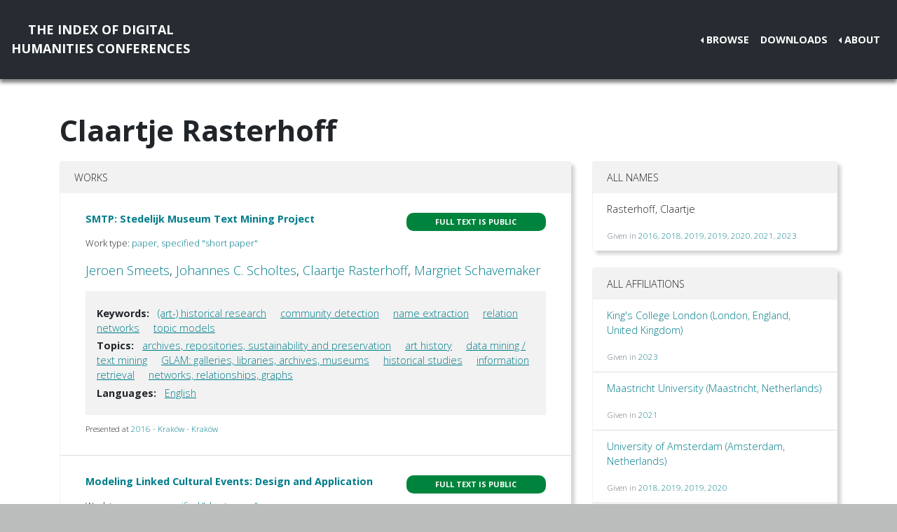

--- FILE ---
content_type: text/html; charset=utf-8
request_url: https://dh-abstracts.library.virginia.edu/authors/3316
body_size: 5247
content:






<!doctype html>
<html lang="en">

  <head>

    <link rel="shortcut icon" href="/static/favicon.ico" />

    <meta charset="utf-8">
    <meta name="viewport" content="width=device-width, initial-scale=1, shrink-to-fit=no">

    <link rel="stylesheet" href="/static/CACHE/css/output.b3ab91336a18.css" type="text/css">
    <link rel="stylesheet" href="https://use.fontawesome.com/releases/v5.0.12/css/all.css"
      integrity="sha384-G0fIWCsCzJIMAVNQPfjH08cyYaUtMwjJwqiRKxxE/rx96Uroj1BtIQ6MLJuheaO9" crossorigin="anonymous">
    <link href="https://fonts.googleapis.com/css2?family=Open+Sans:ital,wght@0,300;0,700;1,300&display=swap"
      rel="stylesheet">
    
<!--https://dev.twitter.com/cards/-->
<meta name="twitter:card" content="summary" />
<meta name="twitter:site" content="@CMULibraries" />
<meta name="twitter:title" content="Claartje Rasterhoff" />

<meta name="twitter:description" content="Works submitted by this author" />





    <title>Index of DH Conferences - Claartje Rasterhoff</title>
  </head>

  <body class="">
    

    <nav class="navbar navbar-expand-md navbar-dark py-4 nav-shadow mb-0">
      <a class="navbar-brand text-center" href="/">The Index of Digital<br />Humanities Conferences
        </r></a>
      <button class="navbar-toggler" type="button" data-toggle="collapse" data-target="#toggle-navbar"
        aria-controls="toggle-navbar" aria-expanded="false" aria-label="Toggle navigation">
        <span class="navbar-toggler-icon"></span>
      </button>
      <div class="collapse navbar-collapse" id="toggle-navbar">
        <ul class="navbar-nav ml-auto">
          <li class="nav-item dropdown dropleft">
            <a class="nav-link dropdown-toggle" href="#" id="navbarDropdown" role="button" data-toggle="dropdown"
              aria-haspopup="true" aria-expanded="false">Browse</a>
            <div class="dropdown-menu" aria-labelledby="navbarDropdown">
              <a class="dropdown-item" href="/works">Works</a>
              <a class="dropdown-item" href="/authors">Authors</a>
              <a class="dropdown-item" href="/conferences">Conferences</a>
            </div>
          </li>
          <li class="nav-item">
            <a class="nav-link" href="/downloads">Downloads</a>
          </li>
          <li class="nav-item dropdown dropleft">
            <a class="nav-link dropdown-toggle" href="#" id="navbarDropdown" role="button" data-toggle="dropdown"
              aria-haspopup="true" aria-expanded="false">About</a>
            <div class="dropdown-menu" aria-labelledby="navbarDropdown">
              
              <a class="dropdown-item" href="/pages/about/">About the Project</a>
              
              <a class="dropdown-item" href="/pages/colophon/">Colophon</a>
              
              <a class="dropdown-item" href="/pages/cv/">Publications and Presentations</a>
              
              <a class="dropdown-item" href="/pages/team/">Credits</a>
              
            </div>
          </li>
        </ul>
      </div>
    </nav>

    

    
<div class="container mt-5">
  

<h1>Claartje Rasterhoff</h1>



<div class="row">
  <div class="col-md-8">
    
<div class="card mb-5">
  <div class="card-header">Works</div>
  <ul class="list-group list-group-flush">
    
    <li class="list-group-item work"><div class="p-3">
  <div class="row">
    <div class="col-xl-8">
      <h6 class="mb-2 mr-1 flex-shrink-1">
        <a href="/works/2451">SMTP: Stedelijk Museum Text Mining Project</a>
      </h6>
    </div>
    <div class="col-xl-4">
      
      
      
      <span class="badge p-2 fts public" data-toggle="tooltip" data-placement="top"
        title="The full text for this work is indexed and public.">Full
        text is public</span>
      
      
      
    </div>
  </div>
  
  <p class="mt-2 work-type">
    Work type: <a href="/works?work_type=9">paper, specified &quot;short paper&quot;</a>
  </p>
  
  <p class="mt-0 authors">
    <a
      href="/authors/3314">Jeroen
      Smeets</a>, <a
      href="/authors/3315">Johannes C.
      Scholtes</a>, <a
      href="/authors/3316">Claartje
      Rasterhoff</a>, <a
      href="/authors/3317">Margriet
      Schavemaker</a></p>

  

  
  <div class="work-facets-box p-3 my-2">
    
    <p><strong>Keywords:</strong> <a class="facet-link mx-2"
        href="/works?keywords=1">(art-) historical research</a>
      <a class="facet-link mx-2"
        href="/works?keywords=421">community detection</a>
      <a class="facet-link mx-2"
        href="/works?keywords=1878">name extraction</a>
      <a class="facet-link mx-2"
        href="/works?keywords=2262">relation networks</a>
      <a class="facet-link mx-2"
        href="/works?keywords=2769">topic models</a>
      </p>
    

    
    <p><strong>Topics:</strong> <a class="facet-link mx-2"
        href="/works?topics=3055">archives, repositories, sustainability and preservation</a>
      <a class="facet-link mx-2"
        href="/works?topics=3056">art history</a>
      <a class="facet-link mx-2"
        href="/works?topics=3070">data mining / text mining</a>
      <a class="facet-link mx-2"
        href="/works?topics=3093">GLAM: galleries, libraries, archives, museums</a>
      <a class="facet-link mx-2"
        href="/works?topics=3094">historical studies</a>
      <a class="facet-link mx-2"
        href="/works?topics=3099">information retrieval</a>
      <a class="facet-link mx-2"
        href="/works?topics=3122">networks, relationships, graphs</a>
      </p>
    

    
    <p><strong>Languages:</strong> <a class="facet-link mx-2"
        href="/works?languages=3188">English</a>
      </p>
    
  </div>
  

  <small class="my-2">
    Presented at <a href="/works?conference=17">
      
      2016 -
      
      Kraków
      
      
      - Kraków
      
    </a>
  </small>
</div>
</li>
    
    <li class="list-group-item work"><div class="p-3">
  <div class="row">
    <div class="col-xl-8">
      <h6 class="mb-2 mr-1 flex-shrink-1">
        <a href="/works/6565">Modeling Linked Cultural Events: Design and Application</a>
      </h6>
    </div>
    <div class="col-xl-4">
      
      
      
      <span class="badge p-2 fts public" data-toggle="tooltip" data-placement="top"
        title="The full text for this work is indexed and public.">Full
        text is public</span>
      
      
      
    </div>
  </div>
  
  <p class="mt-2 work-type">
    Work type: <a href="/works?work_type=9">paper, specified &quot;short paper&quot;</a>
  </p>
  
  <p class="mt-0 authors">
    <a
      href="/authors/4410">Kaspar
      Beelen</a>, <a
      href="/authors/4281">Ivan
      Kisjes</a>, <a
      href="/authors/4380">Julia
      Noordegraaf</a>, <a
      href="/authors/6728">Harm
      Nijboer</a>, <a
      href="/authors/6385">Thunnis
      van Oort</a>, <a
      href="/authors/3316">Claartje
      Rasterhoff</a></p>

  

  
  <div class="work-facets-box p-3 my-2">
    
    <p><strong>Keywords:</strong> <a class="facet-link mx-2"
        href="/works?keywords=998">events</a>
      <a class="facet-link mx-2"
        href="/works?keywords=5839">history</a>
      <a class="facet-link mx-2"
        href="/works?keywords=5688">linked data</a>
      </p>
    

    
    <p><strong>Topics:</strong> <a class="facet-link mx-2"
        href="/works?topics=3072">databases &amp; dbms</a>
      <a class="facet-link mx-2"
        href="/works?topics=3071">data modeling and architecture including hypothesis-driven modeling</a>
      <a class="facet-link mx-2"
        href="/works?topics=3082">english</a>
      <a class="facet-link mx-2"
        href="/works?topics=3094">historical studies</a>
      <a class="facet-link mx-2"
        href="/works?topics=3109">linking and annotation</a>
      <a class="facet-link mx-2"
        href="/works?topics=3123">ontologies</a>
      </p>
    

    
    <p><strong>Languages:</strong> <a class="facet-link mx-2"
        href="/works?languages=3188">English</a>
      </p>
    
  </div>
  

  <small class="my-2">
    Presented at <a href="/works?conference=20">
      
      2018 -
      
      Mexico City
      
      
      - Mexico City
      
    </a>
  </small>
</div>
</li>
    
    <li class="list-group-item work"><div class="p-3">
  <div class="row">
    <div class="col-xl-8">
      <h6 class="mb-2 mr-1 flex-shrink-1">
        <a href="/works/9779">Complex Space-Time 
                     Modelling, Visualising and Performing Literary and Historical Chronotopes</a>
      </h6>
    </div>
    <div class="col-xl-4">
      
      
      
      <span class="badge p-2 fts public" data-toggle="tooltip" data-placement="top"
        title="The full text for this work is indexed and public.">Full
        text is public</span>
      
      
      
    </div>
  </div>
  
  <p class="mt-2 work-type">
    Work type: <a href="/works?work_type=3">panel / roundtable</a>
  </p>
  
  <p class="mt-0 authors">
    <a
      href="/authors/10080">Alex
      Butterworth</a>, <a
      href="/authors/3812">Simon
      Wibberley</a>, <a
      href="/authors/10081">Duncan
      Hay</a>, <a
      href="/authors/4307">Eirini
      Goudarouli</a>, <a
      href="/authors/10082">Johannes
      Liem</a>, <a
      href="/authors/10329">Steven
      Hischorn</a>, <a
      href="/authors/10084">Jo
      Wood</a>, <a
      href="/authors/10085">Charles
      Perin</a>, <a
      href="/authors/3316">Claartje
      Rasterhoff</a>, <a
      href="/authors/10086">Weixuan
      Li</a>, <a
      href="/authors/515">Charles
      van den Heuvel</a>, <a
      href="/authors/10088">Duncan
      Speakman</a></p>

  

  
  <div class="work-facets-box p-3 my-2">
    
    <p><strong>Keywords:</strong> <a class="facet-link mx-2"
        href="/works?keywords=8015">chronotope</a>
      <a class="facet-link mx-2"
        href="/works?keywords=8016">creativity</a>
      <a class="facet-link mx-2"
        href="/works?keywords=8017">fuzziness</a>
      <a class="facet-link mx-2"
        href="/works?keywords=8018">multi-dimensionality</a>
      <a class="facet-link mx-2"
        href="/works?keywords=8014">space-time</a>
      </p>
    

    
    <p><strong>Topics:</strong> <a class="facet-link mx-2"
        href="/works?topics=3481">digital art</a>
      <a class="facet-link mx-2"
        href="/works?topics=3082">english</a>
      <a class="facet-link mx-2"
        href="/works?topics=3469">history and historiography</a>
      <a class="facet-link mx-2"
        href="/works?topics=3209">interdisciplinary &amp; community collaboration</a>
      <a class="facet-link mx-2"
        href="/works?topics=3483">literacy and creative writing</a>
      <a class="facet-link mx-2"
        href="/works?topics=3444">ontologies and knowledge representation</a>
      <a class="facet-link mx-2"
        href="/works?topics=3329">spatial &amp; spatio-temporal analysis, modeling and visualization</a>
      </p>
    

    
    <p><strong>Languages:</strong> <a class="facet-link mx-2"
        href="/works?languages=3188">English</a>
      </p>
    
  </div>
  

  <small class="my-2">
    Presented at <a href="/works?conference=23">
      
      2019 -
      
      Utrecht
      
      
      - Utrecht
      
    </a>
  </small>
</div>
</li>
    
    <li class="list-group-item work"><div class="p-3">
  <div class="row">
    <div class="col-xl-8">
      <h6 class="mb-2 mr-1 flex-shrink-1">
        <a href="/works/9995">Semantic Deep Mapping in an Integrated Platform for Studying Historical Amsterdam 
                     The Amsterdam Time Machine</a>
      </h6>
    </div>
    <div class="col-xl-4">
      
      
      
      <span class="badge p-2 fts public" data-toggle="tooltip" data-placement="top"
        title="The full text for this work is indexed and public.">Full
        text is public</span>
      
      
      
    </div>
  </div>
  
  <p class="mt-2 work-type">
    Work type: <a href="/works?work_type=3">panel / roundtable</a>
  </p>
  
  <p class="mt-0 authors">
    <a
      href="/authors/4380">Julia
      Noordegraaf</a>, <a
      href="/authors/10399">Thomas
      Vermaut</a>, <a
      href="/authors/10400">Mark
      Raat</a>, <a
      href="/authors/10401">Hans
      Mol</a>, <a
      href="/authors/1631">Marieke
      van Erp</a>, <a
      href="/authors/10402">Kristel
      Doreleijers</a>, <a
      href="/authors/10059">Nicoline
      van der Sijs</a>, <a
      href="/authors/10403">Ivo
      Zandhuis</a>, <a
      href="/authors/3665">Richard
      Zijdeman</a>, <a
      href="/authors/10404">Vincent
      Baptist</a>, <a
      href="/authors/3316">Claartje
      Rasterhoff</a>, <a
      href="/authors/6385">Thunnis
      van Oort</a>, <a
      href="/authors/10405">Charlotte
      Vrielink</a>, <a
      href="/authors/4281">Ivan
      Kisjes</a>, <a
      href="/authors/10406">Bob
      Pierik</a>, <a
      href="/authors/10407">Danielle
      van den Heuvel</a>, <a
      href="/authors/41">Frederic
      Kaplan</a></p>

  

  
  <div class="work-facets-box p-3 my-2">
    
    <p><strong>Keywords:</strong> <a class="facet-link mx-2"
        href="/works?keywords=8375">geographical research infrastructure</a>
      <a class="facet-link mx-2"
        href="/works?keywords=5688">linked data</a>
      <a class="facet-link mx-2"
        href="/works?keywords=7464">spatio-temporal analysis</a>
      <a class="facet-link mx-2"
        href="/works?keywords=6171">urban history</a>
      </p>
    

    
    <p><strong>Topics:</strong> <a class="facet-link mx-2"
        href="/works?topics=3493">cultural evolution</a>
      <a class="facet-link mx-2"
        href="/works?topics=3445">digital research infrastructures and virtual research environments</a>
      <a class="facet-link mx-2"
        href="/works?topics=3082">english</a>
      <a class="facet-link mx-2"
        href="/works?topics=3422">geography and geo-humanities</a>
      <a class="facet-link mx-2"
        href="/works?topics=3469">history and historiography</a>
      <a class="facet-link mx-2"
        href="/works?topics=3446">semantic web and linked data</a>
      <a class="facet-link mx-2"
        href="/works?topics=3329">spatial &amp; spatio-temporal analysis, modeling and visualization</a>
      </p>
    

    
    <p><strong>Languages:</strong> <a class="facet-link mx-2"
        href="/works?languages=3188">English</a>
      </p>
    
  </div>
  

  <small class="my-2">
    Presented at <a href="/works?conference=23">
      
      2019 -
      
      Utrecht
      
      
      - Utrecht
      
    </a>
  </small>
</div>
</li>
    
    <li class="list-group-item work"><div class="p-3">
  <div class="row">
    <div class="col-xl-8">
      <h6 class="mb-2 mr-1 flex-shrink-1">
        <a href="/works/9673">Serving the city: an automatic information extraction for mapping Amsterdam nightlife (1820-1940)</a>
      </h6>
    </div>
    <div class="col-xl-4">
      
      
      
      <span class="badge p-2 fts public" data-toggle="tooltip" data-placement="top"
        title="The full text for this work is indexed and public.">Full
        text is public</span>
      
      
      
    </div>
  </div>
  
  <p class="mt-2 work-type">
    Work type: <a href="/works?work_type=10">paper, specified &quot;long paper&quot;</a>
  </p>
  
  <p class="mt-0 authors">
    <a
      href="/authors/9919">Leon
      van Wissen</a>, <a
      href="/authors/3316">Claartje
      Rasterhoff</a>, <a
      href="/authors/6385">Thunnis
      van Oort</a>, <a
      href="/authors/4281">Ivan
      Kisjes</a></p>

  

  
  <div class="work-facets-box p-3 my-2">
    
    <p><strong>Keywords:</strong> <a class="facet-link mx-2"
        href="/works?keywords=7824">Entity Reconstruction</a>
      <a class="facet-link mx-2"
        href="/works?keywords=7825">Nightlife</a>
      <a class="facet-link mx-2"
        href="/works?keywords=7827">Pleasurescapes</a>
      <a class="facet-link mx-2"
        href="/works?keywords=7823">Semi-structured Text</a>
      <a class="facet-link mx-2"
        href="/works?keywords=6171">urban history</a>
      </p>
    

    
    <p><strong>Topics:</strong> <a class="facet-link mx-2"
        href="/works?topics=3307">19th century</a>
      <a class="facet-link mx-2"
        href="/works?topics=3306">20th century</a>
      <a class="facet-link mx-2"
        href="/works?topics=3069">cultural studies</a>
      <a class="facet-link mx-2"
        href="/works?topics=3336">data modeling</a>
      <a class="facet-link mx-2"
        href="/works?topics=3082">english</a>
      <a class="facet-link mx-2"
        href="/works?topics=3304">europe</a>
      <a class="facet-link mx-2"
        href="/works?topics=3423">history</a>
      <a class="facet-link mx-2"
        href="/works?topics=3349">information retrieval and querying algorithms and methods</a>
      </p>
    

    
    <p><strong>Languages:</strong> <a class="facet-link mx-2"
        href="/works?languages=3188">English</a>
      </p>
    
  </div>
  

  <small class="my-2">
    Presented at <a href="/works?conference=495">
      
      2020 -
      
      Ottawa
      
      
      - Ottawa
      
    </a>
  </small>
</div>
</li>
    
    <li class="list-group-item work"><div class="p-3">
  <div class="row">
    <div class="col-xl-8">
      <h6 class="mb-2 mr-1 flex-shrink-1">
        <a href="/works/10309">Online, Blended, and Flipped Classrooms for Covid-19 and Beyond</a>
      </h6>
    </div>
    <div class="col-xl-4">
      
      
      
      <span class="badge p-2 fts" data-toggle="tooltip" data-placement="top"
        title="The full text for this work has been indexed for search, but it is not available to view publicly.">Full
        text indexed</span>
      
      
      
    </div>
  </div>
  
  <p class="mt-2 work-type">
    Work type: <a href="/works?work_type=3">panel / roundtable</a>
  </p>
  
  <p class="mt-0 authors">
    <a
      href="/authors/53">Susan
      Schreibman</a>, <a
      href="/authors/10816">Zsolt
      Almási</a>, <a
      href="/authors/605">Amelia del Rosario
      Sanz Cabrerizo</a>, <a
      href="/authors/10818">Esther
      Kamara</a>, <a
      href="/authors/173">Marianne Ping
      Huang</a>, <a
      href="/authors/7961">Costas
      Papadopoulos</a>, <a
      href="/authors/3316">Claartje
      Rasterhoff</a></p>

  

  
  <div class="work-facets-box p-3 my-2">
    

    

    
    <p><strong>Languages:</strong> <a class="facet-link mx-2"
        href="/works?languages=3188">English</a>
      </p>
    
  </div>
  

  <small class="my-2">
    Presented at <a href="/works?conference=506">
      
      2021 -
      
      Leiden 2021
      
      
      - Leiden
      
    </a>
  </small>
</div>
</li>
    
    <li class="list-group-item work"><div class="p-3">
  <div class="row">
    <div class="col-xl-8">
      <h6 class="mb-2 mr-1 flex-shrink-1">
        <a href="/works/12344">Labs for Labs: a participatory workshop on digital lab practices in the humanities and social sciences</a>
      </h6>
    </div>
    <div class="col-xl-4">
      
      
      
      <span class="badge p-2 fts" data-toggle="tooltip" data-placement="top"
        title="The full text for this work has been indexed for search, but it is not available to view publicly.">Full
        text indexed</span>
      
      
      
    </div>
  </div>
  
  <p class="mt-2 work-type">
    Work type: <a href="/works?work_type=15">workshop / tutorial</a>
  </p>
  
  <p class="mt-0 authors">
    <a
      href="/authors/3872">Aodhán
      Kelly</a>, <a
      href="/authors/1362">Arianna
      Ciula</a>, <a
      href="/authors/4340">Ginestra
      Ferraro</a>, <a
      href="/authors/13417">Thom
      Frissen</a>, <a
      href="/authors/7961">Costas
      Papadopoulos</a>, <a
      href="/authors/3316">Claartje
      Rasterhoff</a>, <a
      href="/authors/4264">Pamela
      Mellen</a>, <a
      href="/authors/953">Geoffroy
      Noël</a></p>

  

  
  <div class="work-facets-box p-3 my-2">
    
    <p><strong>Keywords:</strong> <a class="facet-link mx-2"
        href="/works?keywords=749">digital humanities</a>
      <a class="facet-link mx-2"
        href="/works?keywords=11854">knowledge exchange</a>
      <a class="facet-link mx-2"
        href="/works?keywords=11177">labs</a>
      </p>
    

    
    <p><strong>Topics:</strong> <a class="facet-link mx-2"
        href="/works?topics=3340">digital research infrastructures development and analysis</a>
      <a class="facet-link mx-2"
        href="/works?topics=3293">humanities computing</a>
      <a class="facet-link mx-2"
        href="/works?topics=3128">project design, organization, management</a>
      <a class="facet-link mx-2"
        href="/works?topics=3292">software development, systems, analysis and methods</a>
      <a class="facet-link mx-2"
        href="/works?topics=3317">sustainable procedures, systems, and methods</a>
      </p>
    

    
    <p><strong>Languages:</strong> <a class="facet-link mx-2"
        href="/works?languages=3188">English</a>
      </p>
    
  </div>
  

  <small class="my-2">
    Presented at <a href="/works?conference=515">
      
      2023 -
      
      Graz
      
      
      - Graz
      
    </a>
  </small>
</div>
</li>
    
  </ul>
</div>

  </div>

  <div class="col-md-4">
    

<div class="card mb-4">
  <div class="card-header">All Names</div>
  <ul class="list-group list-group-flush">
    
    <li class="list-group-item">
      <div class="d-flex justify-content-between">
        <p>Rasterhoff, Claartje</p>
      </div>
      <small class="text-muted">Given in 
        <a
          href="/works/2451">2016</a>,
        
        
        <a
          href="/works/6565">2018</a>,
        
        
        <a
          href="/works/9779">2019</a>,
        
        
        <a
          href="/works/9995">2019</a>,
        
        
        <a
          href="/works/9673">2020</a>,
        
        
        <a
          href="/works/10309">2021</a>,
        
        
        <a
          href="/works/12344">2023</a>
        </small>
    </li>
    
  </ul>
</div>
<div class="card my-4">
  <div class="card-header">All Affiliations</div>
  <ul class="list-group list-group-flush">
    
    <li class="list-group-item">
      <p><a
          href="/authors?affiliation=40">King&#x27;s College London
(London,
England,
United Kingdom)

</a>
      </p>
      <small class="text-muted">Given in 
        <a
          href="/works/12344">2023</a>
        </small>
      
    <li class="list-group-item">
      <p><a
          href="/authors?affiliation=3249">Maastricht University
(Maastricht,

Netherlands)

</a>
      </p>
      <small class="text-muted">Given in 
        <a
          href="/works/10309">2021</a>
        </small>
      
    <li class="list-group-item">
      <p><a
          href="/authors?affiliation=358">University of Amsterdam
(Amsterdam,

Netherlands)

</a>
      </p>
      <small class="text-muted">Given in 
        <a
          href="/works/6565">2018</a>,
        
        
        <a
          href="/works/9779">2019</a>,
        
        
        <a
          href="/works/9995">2019</a>,
        
        
        <a
          href="/works/9673">2020</a>
        </small>
      
    <li class="list-group-item">
      <p><a
          href="/authors?affiliation=3250">CREATE -
University of Amsterdam
(Amsterdam,

Netherlands)

</a>
      </p>
      <small class="text-muted">Given in 
        <a
          href="/works/2451">2016</a>
        </small>
      
  </ul>
</div>

  </div>
</div>


</div>


    <nav class="navbar navbar-expand-md sticky-bottom navbar-dark bg-dark">
      <ul class="navbar-nav mr-md-auto">
        
      </ul>
      <li class="navbar-text">
        <a href="https://github.com/cmu-lib/dhweb_app">Website code</a> ©
        <a href="https://library.cmu.edu/">Carnegie Mellon University
          Libraries</a>, 2020
      </li>
    </nav>
    
    <nav class="navbar navbar-expand-md sticky-bottom navbar-dark login-nav py-0">
      <ul class="navbar-nav ml-md-auto">
        <li class="nav-item">
          <a class="nav-link" href="/accounts/login/?next=/">Administrator Log In</a>
        </li>
      </ul>
      </li>
    </nav>
    

  </body>

  <script src="/static/js/jquery-3.4.1.min.js"></script>
  <script src="/static/js/bootstrap.bundle.min.js"></script>

  
  

</html>
